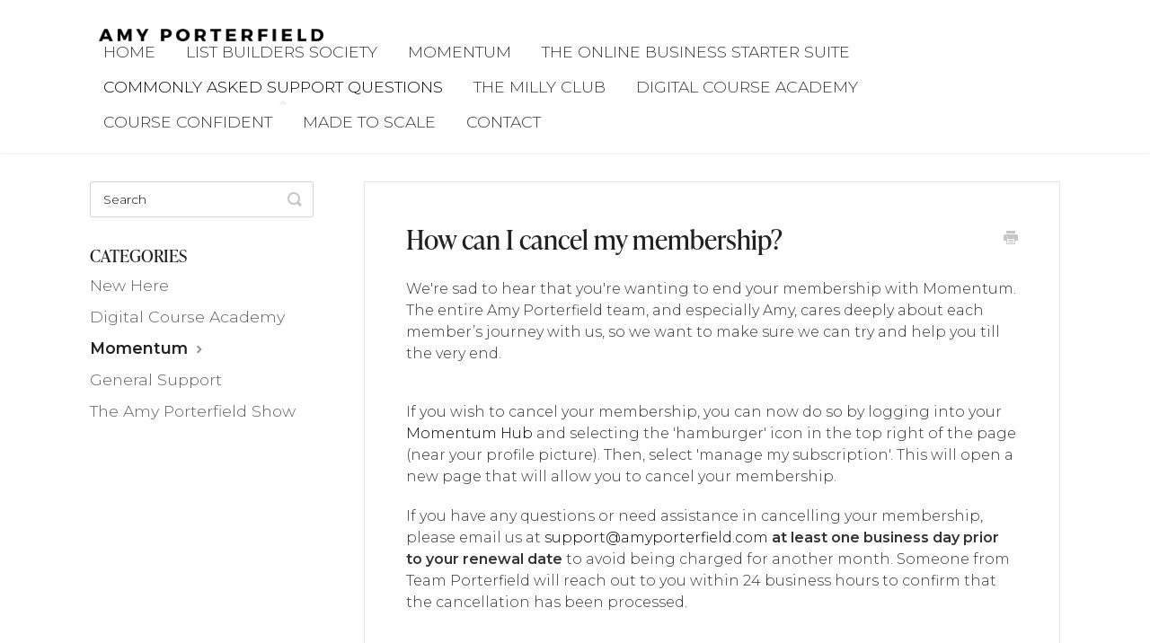

--- FILE ---
content_type: text/html; charset=utf-8
request_url: https://help.amyporterfield.com/article/812-how-can-i-cancel-my-membership
body_size: 4919
content:


<!DOCTYPE html>
<html>
    
<head>
    <meta charset="utf-8"/>
    <title>How can I cancel my membership? - General Support Questions</title>
    <meta name="viewport" content="width=device-width, maximum-scale=1"/>
    <meta name="apple-mobile-web-app-capable" content="yes"/>
    <meta name="format-detection" content="telephone=no">
    <meta name="description" content="We&#x27;re sad to hear that you&#x27;re wanting to end your membership with Momentum. The entire Amy Porterfield team, and especially Amy, cares deeply about each member’"/>
    <meta name="author" content="Amy Porterfield, LLC"/>
    <link rel="canonical" href="https://help.amyporterfield.com/article/812-how-can-i-cancel-my-membership"/>
    
        
   
            <meta name="twitter:card" content="summary"/>
            <meta name="twitter:title" content="How can I cancel my membership?" />
            <meta name="twitter:description" content="We&#x27;re sad to hear that you&#x27;re wanting to end your membership with Momentum. The entire Amy Porterfield team, and especially Amy, cares deeply about each member’"/>


    

    
        <link rel="stylesheet" href="//d3eto7onm69fcz.cloudfront.net/assets/stylesheets/launch-1769174940166.css">
    
    <style>
        body { background: #ffffff; }
        .navbar .navbar-inner { background: #efefef; }
        .navbar .nav li a, 
        .navbar .icon-private-w  { color: #efefef; }
        .navbar .brand, 
        .navbar .nav li a:hover, 
        .navbar .nav li a:focus, 
        .navbar .nav .active a, 
        .navbar .nav .active a:hover, 
        .navbar .nav .active a:focus  { color: #000000; }
        .navbar a:hover .icon-private-w, 
        .navbar a:focus .icon-private-w, 
        .navbar .active a .icon-private-w, 
        .navbar .active a:hover .icon-private-w, 
        .navbar .active a:focus .icon-private-w { color: #000000; }
        #serp-dd .result a:hover,
        #serp-dd .result > li.active,
        #fullArticle strong a,
        #fullArticle a strong,
        .collection a,
        .contentWrapper a,
        .most-pop-articles .popArticles a,
        .most-pop-articles .popArticles a:hover span,
        .category-list .category .article-count,
        .category-list .category:hover .article-count { color: #000000; }
        #fullArticle, 
        #fullArticle p, 
        #fullArticle ul, 
        #fullArticle ol, 
        #fullArticle li, 
        #fullArticle div, 
        #fullArticle blockquote, 
        #fullArticle dd, 
        #fullArticle table { color:#000000; }
    </style>
    
        <link rel="stylesheet" href="//ap-helpscout.s3.us-west-2.amazonaws.com/helpscout.css">
    
    <link rel="apple-touch-icon-precomposed" href="//d3eto7onm69fcz.cloudfront.net/assets/ico/touch-152.png">
    <link rel="shortcut icon" type="image/png" href="//d33v4339jhl8k0.cloudfront.net/docs/assets/5a61020e2c7d3a67432f0acf/images/66ba7ae865e01777a933380b/ap_favicon_2024.jpg">
    <!--[if lt IE 9]>
    
        <script src="//d3eto7onm69fcz.cloudfront.net/assets/javascripts/html5shiv.min.js"></script>
    
    <![endif]-->
    
        <script type="application/ld+json">
        {"@context":"https://schema.org","@type":"WebSite","url":"https://help.amyporterfield.com","potentialAction":{"@type":"SearchAction","target":"https://help.amyporterfield.com/search?query={query}","query-input":"required name=query"}}
        </script>
    
        <script type="application/ld+json">
        {"@context":"https://schema.org","@type":"BreadcrumbList","itemListElement":[{"@type":"ListItem","position":1,"name":"General Support Questions","item":"https://help.amyporterfield.com"},{"@type":"ListItem","position":2,"name":"Commonly Asked Support Questions","item":"https://help.amyporterfield.com/collection/1-commonly-asked-support-questions"},{"@type":"ListItem","position":3,"name":"How can I cancel my membership?","item":"https://help.amyporterfield.com/article/812-how-can-i-cancel-my-membership"}]}
        </script>
    
    
        <script src="https://use.typekit.net/bly3lkb.js"></script>
<link rel="stylesheet" href="https://use.typekit.net/ugz7dtb.css">
<script>try{Typekit.load({ async: true });}catch(e){}</script>
    
</head>
    
    <body>
        
<header id="mainNav" class="navbar">
    <div class="navbar-inner">
        <div class="container-fluid">
            <a class="brand" href="https://www.amyporterfield.com/">
            
                
                    <img src="//d33v4339jhl8k0.cloudfront.net/docs/assets/5a61020e2c7d3a67432f0acf/images/686d71e14d9eb57424767c6b/amyporterfield-logo@3x.png" alt="General Support Questions" width="600" height="34">
                

            
            </a>
            
                <button type="button" class="btn btn-navbar" data-toggle="collapse" data-target=".nav-collapse">
                    <span class="sr-only">Toggle Navigation</span>
                    <span class="icon-bar"></span>
                    <span class="icon-bar"></span>
                    <span class="icon-bar"></span>
                </button>
            
            <div class="nav-collapse collapse">
                <nav role="navigation"><!-- added for accessibility -->
                <ul class="nav">
                    
                        <li id="home"><a href="/">Home <b class="caret"></b></a></li>
                    
                    
                        
                            <li  id="list-builders-society"><a href="/collection/2103-list-builders-society">List Builders Society  <b class="caret"></b></a></li>
                        
                            <li  id="momentum"><a href="/collection/2128-momentum">Momentum  <b class="caret"></b></a></li>
                        
                            <li  id="the-online-business-starter-suite"><a href="/collection/2141-the-online-business-starter-suite">The Online Business Starter Suite  <b class="caret"></b></a></li>
                        
                            <li  class="active"  id="commonly-asked-support-questions"><a href="/collection/1-commonly-asked-support-questions">Commonly Asked Support Questions  <b class="caret"></b></a></li>
                        
                            <li  id="the-milly-club"><a href="/collection/2172-the-milly-club">The Milly Club  <b class="caret"></b></a></li>
                        
                            <li  id="digital-course-academy"><a href="/collection/2057-digital-course-academy">Digital Course Academy  <b class="caret"></b></a></li>
                        
                            <li  id="course-confident"><a href="/collection/912-course-confident">Course Confident   <b class="caret"></b></a></li>
                        
                            <li  id="made-to-scale"><a href="/collection/2079-made-to-scale">Made To Scale  <b class="caret"></b></a></li>
                        
                    
                    
                        <li id="contact"><a href="#" class="contactUs" onclick="window.Beacon('open')">Contact </a></li>
                        <li id="contactMobile"><a href="#" class="contactUs" onclick="window.Beacon('open')">Contact </a></li>
                    
                </ul>
                </nav>
            </div><!--/.nav-collapse -->
        </div><!--/container-->
    </div><!--/navbar-inner-->
</header>
        <section id="contentArea" class="container-fluid">
            <div class="row-fluid">
                <section id="main-content" class="span9">
                    <div class="contentWrapper">
                        
    
    <article id="fullArticle">
        <h1 class="title">How can I cancel my membership?</h1>
    
        <a href="javascript:window.print()" class="printArticle" title="Print this article" aria-label="Print this Article"><i class="icon-print"></i></a>
        <p>We're sad to hear that you're wanting to end your membership with Momentum. The entire Amy Porterfield team, and especially Amy, cares deeply about each member’s journey with us, so we want to make sure we can try and help you till the very end.</p><br>
<p>If you wish to cancel your membership, you can now do so by logging into your <a href="https://momentum.amyporterfield.com/" target="_blank">Momentum Hub</a> and selecting the 'hamburger' icon in the top right of the page (near your profile picture). Then, select 'manage my subscription'. This will open a new page that will allow you to cancel your membership.</p>
<p>If you have any questions or need assistance in cancelling your membership, please email us at <a href="/cdn-cgi/l/email-protection#ddaea8adadb2afa99dbcb0a4adb2afa9b8afbbb4b8b1b9f3beb2b0" target="_blank"><span class="__cf_email__" data-cfemail="92e1e7e2e2fde0e6d2f3ffebe2fde0e6f7e0f4fbf7fef6bcf1fdff">[email&#160;protected]</span></a> <b>at least one business day prior to your renewal date </b>to avoid being charged for another month. Someone from Team Porterfield will reach out to you within 24 business hours to confirm that the cancellation has been processed.</p><br>
<p>For more information about our cancellation policy, please <a href="https://www.amyporterfield.com/momentum-terms" target="_blank">click here</a>.</p>
    </article>
    
        <div class="articleRatings" data-article-url="https://help.amyporterfield.com/article/812-how-can-i-cancel-my-membership">
            <span class="articleRatings-question">Did this answer your question?</span>
            <span class="articleRatings-feedback">
                <span class="articleRatings-feedback-tick">
                    <svg height="20" viewBox="0 0 20 20" width="20" xmlns="http://www.w3.org/2000/svg">
                        <path d="m8 14a.997.997 0 0 1 -.707-.293l-2-2a.999.999 0 1 1 1.414-1.414l1.293 1.293 4.293-4.293a.999.999 0 1 1 1.414 1.414l-5 5a.997.997 0 0 1 -.707.293" fill="#2CC683" fill-rule="evenodd"/>
                    </svg>
                </span>
                <span class="articleRatings-feedback-message">Thanks for the feedback</span>
            </span>
            <span class="articleRatings-failure">There was a problem submitting your feedback. Please try again later.</span>
            <div class="articleRatings-actions">
                <button class="rateAction rateAction--positive" data-rating="positive">
                    <span class="sr-only">Yes</span>
                    <span class="rating-face">
                        <svg xmlns="http://www.w3.org/2000/svg" width="24" height="24">
                            <path fill-rule="evenodd" d="M5.538 14.026A19.392 19.392 0 0 1 12 12.923c2.26 0 4.432.388 6.462 1.103-1.087 2.61-3.571 4.436-6.462 4.436-2.891 0-5.375-1.825-6.462-4.436zm1.847-3.872a1.846 1.846 0 1 1 0-3.692 1.846 1.846 0 0 1 0 3.692zm9.23 0a1.846 1.846 0 1 1 0-3.692 1.846 1.846 0 0 1 0 3.692z"/>
                        </svg>
                    </span>
                </button>
                <button class="rateAction rateAction--negative" data-rating="negative">
                    <span class="sr-only">No</span>
                    <span class="rating-face">
                        <svg xmlns="http://www.w3.org/2000/svg" width="24" height="24">
                            <path fill-rule="evenodd" d="M7.385 13.846a1.846 1.846 0 1 1 0-3.692 1.846 1.846 0 0 1 0 3.692zm9.23 0a1.846 1.846 0 1 1 0-3.692 1.846 1.846 0 0 1 0 3.692zm-.967 4.95a.992.992 0 0 1-.615-.212c-1.701-1.349-4.364-1.349-6.065 0a.998.998 0 0 1-1.36-.123.895.895 0 0 1 .127-1.3A6.897 6.897 0 0 1 12 15.692c1.555 0 3.069.521 4.266 1.467.41.326.467.909.127 1.3a.982.982 0 0 1-.745.335z"/>
                        </svg>
                    </span>
                </button>
            </div>
        </div>
     

    <section class="articleFoot">
    
        <i class="icon-contact"></i>
        <p class="help">Still need help?
            <a id="sbContact" href="#" class="contactUs" onclick="window.Beacon('open')">Contact Us</a>
            <a id="sbContactMobile" href="#" class="contactUs" onclick="window.Beacon('open')">Contact Us</a>
        </p>
    

    <time class="lu" datetime=2025-07-28 >Last updated on July 28, 2025</time>
    </section>

                    </div><!--/contentWrapper-->
                    
                </section><!--/content-->
                <aside id="sidebar" class="span3">
                 

<form action="/search" method="GET" id="searchBar" class="sm" autocomplete="off">
    
                    <input type="hidden" name="collectionId" value="5b74a7310428631d7a8a06cd"/>
                    <input type="text" name="query" title="search-query" class="search-query" placeholder="Search" value="" aria-label="Search" />
                    <button type="submit">
                        <span class="sr-only">Toggle Search</span>
                        <i class="icon-search"></i>
                    </button>
                    <div id="serp-dd" style="display: none;" class="sb">
                        <ul class="result">
                        </ul>
                    </div>
                
</form>

                
                    <h3>Categories</h3>
                    <ul class="nav nav-list">
                    
                        
                            <li ><a href="/category/2098-new-here">New Here  <i class="icon-arrow"></i></a></li>
                        
                    
                        
                            <li ><a href="/category/52-digital-course-academy">Digital Course Academy  <i class="icon-arrow"></i></a></li>
                        
                    
                        
                            <li  class="active" ><a href="/category/510-momentum">Momentum  <i class="icon-arrow"></i></a></li>
                        
                    
                        
                            <li ><a href="/category/4-general-support">General Support  <i class="icon-arrow"></i></a></li>
                        
                    
                        
                            <li ><a href="/category/44-online-marketing-made-easy-podcast">The Amy Porterfield Show  <i class="icon-arrow"></i></a></li>
                        
                    
                    </ul>
                
                </aside><!--/span-->
            </div><!--/row-->
            <div id="noResults" style="display:none;">No results found</div>
            <footer>
                

<p>&copy;
    
        <a href="https://www.amyporterfield.com/">Amy Porterfield, LLC</a>
    
    2026. <span>Powered by <a rel="nofollow noopener noreferrer" href="https://www.helpscout.com/docs-refer/?co=Amy+Porterfield%2C+LLC&utm_source=docs&utm_medium=footerlink&utm_campaign=Docs+Branding" target="_blank">Help Scout</a></span>
    
        
    
</p>

            </footer>
        </section><!--/.fluid-container-->
        
            

<script data-cfasync="false" src="/cdn-cgi/scripts/5c5dd728/cloudflare-static/email-decode.min.js"></script><script id="beaconLoader" type="text/javascript">!function(e,t,n){function a(){var e=t.getElementsByTagName("script")[0],n=t.createElement("script");n.type="text/javascript",n.async=!0,n.src="https://beacon-v2.helpscout.net",e.parentNode.insertBefore(n,e)}if(e.Beacon=n=function(t,n,a){e.Beacon.readyQueue.push({method:t,options:n,data:a})},n.readyQueue=[],"complete"===t.readyState)return a();e.attachEvent?e.attachEvent("onload",a):e.addEventListener("load",a,!1)}(window,document,window.Beacon||function(){});</script>
<script type="text/javascript">window.Beacon('init', '007bc6ec-9672-4f16-8bb7-03c3669032bc')</script>

<script type="text/javascript">
    function hashChanged() {
        var hash = window.location.hash.substring(1); 
        if (hash === 'contact') {
            window.Beacon('open')
        }
    }

    if (window.location.hash) {
        hashChanged()
    }

    window.onhashchange = function () {
        hashChanged()
    }

    window.addEventListener('hashchange', hashChanged, false);

</script>

        
        
    <script src="//d3eto7onm69fcz.cloudfront.net/assets/javascripts/app4.min.js"></script>

<script>
// keep iOS links from opening safari
if(("standalone" in window.navigator) && window.navigator.standalone){
// If you want to prevent remote links in standalone web apps opening Mobile Safari, change 'remotes' to true
var noddy, remotes = false;
document.addEventListener('click', function(event) {
noddy = event.target;
while(noddy.nodeName !== "A" && noddy.nodeName !== "HTML") {
noddy = noddy.parentNode;
}

if('href' in noddy && noddy.href.indexOf('http') !== -1 && (noddy.href.indexOf(document.location.host) !== -1 || remotes)){
event.preventDefault();
document.location.href = noddy.href;
}

},false);
}
</script>
        
    <script defer src="https://static.cloudflareinsights.com/beacon.min.js/vcd15cbe7772f49c399c6a5babf22c1241717689176015" integrity="sha512-ZpsOmlRQV6y907TI0dKBHq9Md29nnaEIPlkf84rnaERnq6zvWvPUqr2ft8M1aS28oN72PdrCzSjY4U6VaAw1EQ==" data-cf-beacon='{"version":"2024.11.0","token":"766ebd4cbff74d86ae660abf27cc4fad","r":1,"server_timing":{"name":{"cfCacheStatus":true,"cfEdge":true,"cfExtPri":true,"cfL4":true,"cfOrigin":true,"cfSpeedBrain":true},"location_startswith":null}}' crossorigin="anonymous"></script>
</body>
</html>




--- FILE ---
content_type: text/css
request_url: https://ap-helpscout.s3.us-west-2.amazonaws.com/helpscout.css
body_size: 5054
content:
@charset "UTF-8";@import url(https://fonts.googleapis.com/css?family=Montserrat:300,300i,600,600i);.screen-reader-text{clip:rect(1px,1px,1px,1px);position:absolute!important;height:1px;width:1px;overflow:hidden}.no-padding{padding-top:0!important;padding-bottom:0!important}.no-padding-top{padding-top:0!important}.no-padding-bottom{padding-bottom:0!important}#fullArticle blockquote,#fullArticle dd,#fullArticle div,#fullArticle li,#fullArticle ol,#fullArticle p,#fullArticle table,#fullArticle ul,#serp p,.articleFoot p,.articleFoot time,body,button,input{font-family:Montserrat,sans-serif;font-weight:300;font-size:16px;line-height:1.5;color:#333;background:#fff}.navbar .brand{line-height:1.2;padding:10px}.navbar .brand img{max-width:250px}.navbar .navbar-inner{background:#fff;padding-top:15px;padding-bottom:15px}.navbar .nav a{line-height:1;font-weight:400;text-transform:uppercase}.navbar .icon-private-w,.navbar .nav li a{color:#333}#sbContact{color:#333;border-color:#333}#docsSearch h1,.h1,h1{font-family:freight-display-pro,serif;font-size:2.8em;font-weight:500;font-style:normal;line-height:1.2}.h2,h2{font-family:freight-display-pro,serif;font-size:2.1em;font-weight:500;font-style:normal;line-height:1.4}.h3,h3{font-family:freight-display-pro,serif;font-size:1.8em;font-weight:500;font-style:normal;line-height:1.375}#sidebar h3{font-size:1em}.h4,h4{font-family:freight-display-pro,serif;font-size:1.6em;font-weight:400;font-style:italic;line-height:1.286}.h5,h5{font-family:Montserrat,sans-serif;font-size:1.375em;font-weight:400;font-style:normal;line-height:1.3636}.uneditable-input,input[type=color],input[type=date],input[type=datetime-local],input[type=datetime],input[type=email],input[type=month],input[type=number],input[type=password],input[type=search],input[type=tel],input[type=text],input[type=time],input[type=url],input[type=week],textarea{color:#000;border:1px solid #333;box-shadow:none}#docsSearch{position:relative;background:url(https://www.amyporterfield.com/wp-content/uploads/2018/09/AmyPorterfield-140-QA.jpg);background-position-x:0;background-position-y:0;background-size:auto auto;margin-bottom:3em;padding:15% 0;background-size:cover;background-position:center center}#searchBar{position:relative;z-index:10}#docsSearch::after{content:'';position:absolute;top:0;bottom:0;width:100%;z-index:0;background:linear-gradient(145deg,rgba(0,0,0,.7) 0,rgba(0,0,0,.150298) 65%);opacity:.8}#docsSearch h1{text-shadow:0 3px 9px rgba(0,0,0,.99);margin-left:auto;margin-right:auto;position:relative;z-index:2;color:#fff;letter-spacing:1px}#searchBar button{background:#FFD130;color: #333;font-weight: bold;border-radius:0;border:0;text-transform:uppercase;letter-spacing:1px;border-radius:2px;height:55px;top:25px}#searchBar button:focus,#searchBar button:hover{background:#333;color:#fff;border-radius:2px;height:55px;top:25px}#searchBar .search-query{border-radius:2px;height:55px}#serp-dd{top:auto}#serp-dd li a{color:#000}#serp-dd .result a:focus,#serp-dd .result a:hover{background:0 0}input::-moz-placeholder{color:#000}input:-ms-input-placeholder{color:#000}input::-ms-input-placeholder{color:#000}input::placeholder{color:#000}::-webkit-input-placeholder{color:#000}::-moz-placeholder{color:#000}:-ms-input-placeholder{color:#000}:-moz-placeholder{color:#000}.most-pop-articles{max-width:920px}.most-pop-articles .popArticles{font-size:17px}.most-pop-articles.two-col .popArticles li{padding-left:20px}.category-list{margin:1em auto 4em auto}.category-list .category{max-width:41%;margin:0 2% 3% 0;padding:4% 1em;position:relative;background: rgb(255, 209, 48);background: linear-gradient(120deg, rgba(255, 209, 48, 0.3) 0%, rgba(179, 227, 231, 0.3) 52%, rgba(124, 206, 193, 0.3) 100%);}.category-list h3{font-size:24px}.category-list .article-count{text-transform:uppercase;font-size:16px}.category-list .category:hover{background:rgb(255, 209, 48,0.3)}#fullArticle .title{margin:0 0 30px 0}#contentArea #main-content{background:0 0}#sidebar .nav-list a{color:#635c5c}#sidebar .nav-list .active a,#sidebar .nav-list .active a:focus,#sidebar .nav-list .active a:hover{font-weight:600}.articleList li{margin:1em 0}.articleList{font-size:18px!important;margin:40px 0}.icon-article-doc::before{content:'•';font-family:Montserrat,sans-serif;font-size:32px;color:#333;margin-right:10px}@media (max-width:768px){.most-pop-articles.two-col .popArticles{width:90%}}@media (min-width:768px){#docsSearch h1,.h1,h1{font-size:3.3em}.h2,h2{font-size:2.5em}.h3,h3{font-size:2em}#sidebar h3{font-size:1.2em}.h4,h4{font-size:1.75em}.h5,h5{font-size:1.375em}.most-pop-articles.two-col .popArticles li{padding-left:20px}#docsSearch{padding:10% 0}#searchBar button,#searchBar button:focus,#searchBar button:hover{top:32px}.category-list .category{max-width:28%;margin:0 1.75% 1.75% 0}}@media (min-width:769px) {.nav-collapse.collapse {margin-top:23%;}}@media (min-width:992px) {.nav-collapse.collapse {margin-top:13%;}#docsSearch h1, .h1, h1, h2, h3 {font-family: 'ivypresto-headline';}}
/*# sourceMappingURL=helpscout.css.map */
